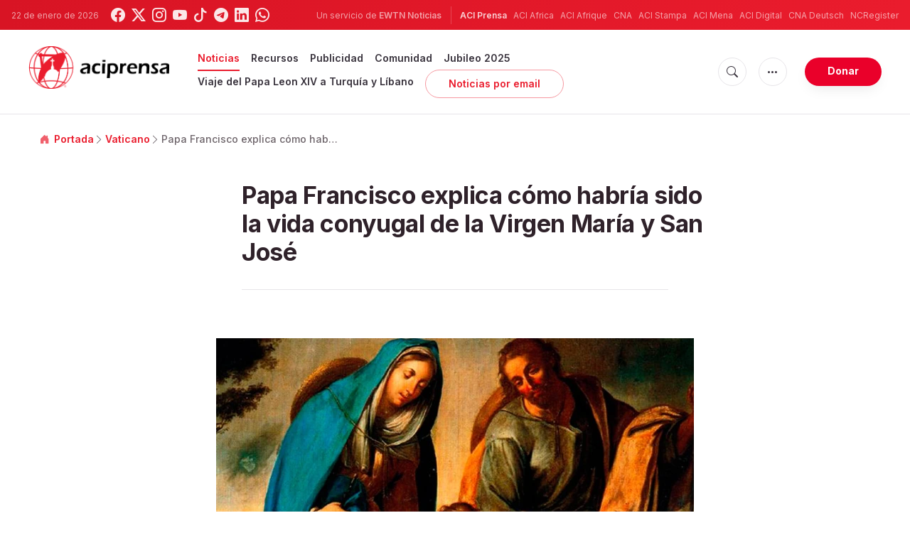

--- FILE ---
content_type: text/html; charset=utf-8
request_url: https://www.google.com/recaptcha/api2/aframe
body_size: 265
content:
<!DOCTYPE HTML><html><head><meta http-equiv="content-type" content="text/html; charset=UTF-8"></head><body><script nonce="WVfhfXghsa4DccCEWgra0w">/** Anti-fraud and anti-abuse applications only. See google.com/recaptcha */ try{var clients={'sodar':'https://pagead2.googlesyndication.com/pagead/sodar?'};window.addEventListener("message",function(a){try{if(a.source===window.parent){var b=JSON.parse(a.data);var c=clients[b['id']];if(c){var d=document.createElement('img');d.src=c+b['params']+'&rc='+(localStorage.getItem("rc::a")?sessionStorage.getItem("rc::b"):"");window.document.body.appendChild(d);sessionStorage.setItem("rc::e",parseInt(sessionStorage.getItem("rc::e")||0)+1);localStorage.setItem("rc::h",'1769114978434');}}}catch(b){}});window.parent.postMessage("_grecaptcha_ready", "*");}catch(b){}</script></body></html>

--- FILE ---
content_type: text/javascript;charset=utf-8
request_url: https://www.intensedebate.com/idc/js/comment-func.php?token=AGQBk0s5TYR0RREWapI1TjyTYFfxaPfx&blogpostid=688470931&time=1769114978496
body_size: 151
content:
IDC.load_js( 'https://r-login.wordpress.com/remote-login.php?action=script_redirect&url_hash=3bb8a23a78a1d04ba5127406bec13fdc&id=intensedebate&url=https%3A%2F%2Fwww.intensedebate.com%2Fidc%2Fjs%2Fcomment-func.php%3Fblogpostid%3D688470931%26token%3DAGQBk0s5TYR0RREWapI1TjyTYFfxaPfx%26return%3Dtrue' );